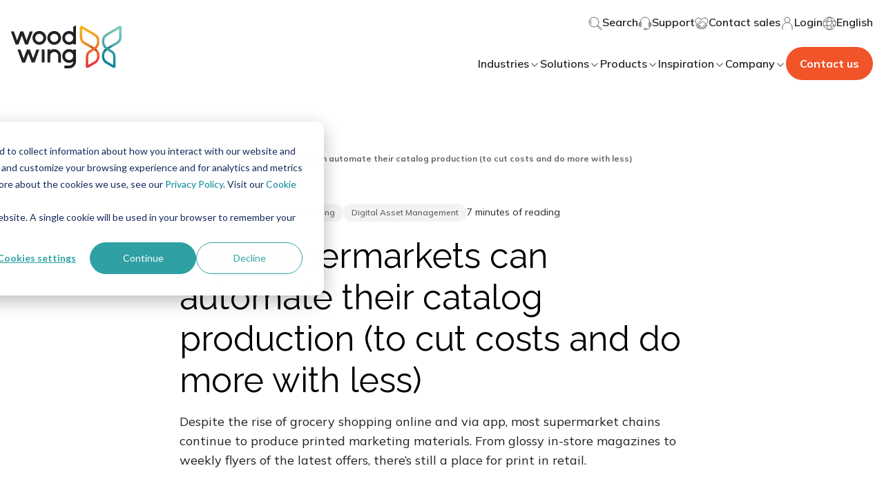

--- FILE ---
content_type: text/css
request_url: https://www.woodwing.com/hubfs/hub_generated/template_assets/1/65055170249/1768466568817/template_blog-detail.min.css
body_size: -77
content:
.tp-blog-detail-article-wrapper{overflow-x:hidden}.tp-blog-detail-article-share-topics{margin-bottom:3rem;margin-top:2.4rem;text-align:center}.tp-blog-detail-article-share-topics p{margin-bottom:.8rem}.tp-blog-detail-article-share-topics .content-wrapper{align-items:center;display:flex;justify-content:center;margin:0 auto}.tp-blog-detail-article-share-topics .middle{max-width:320px;padding-left:16px;padding-right:16px;text-align:center}.tp-blog-detail-article-share-topics .social-sharing{align-items:center;display:flex;justify-content:center;line-height:normal}.tp-blog-detail-article-share-topics .social-sharing a{align-items:center;background:#fff;border-radius:50%;box-shadow:0 2px 12px -2px rgba(16,24,40,.1),0 1px 8px -2px rgba(16,24,40,.06);display:inline-flex;height:44px;justify-content:center;margin-right:.8rem;transition:border .1s linear,transform .1s linear;width:44px!important}.tp-blog-detail-article-share-topics .social-sharing a:last-of-type{margin-right:0}.tp-blog-detail-article-share-topics .social-sharing a img{max-height:22px!important;max-width:22px!important;width:100%}h2{margin-top:35px!important}h3{margin-top:30px!important}p{margin-bottom:15px}.tp-blog-detail-article li{padding:1px 0 !imporant}

--- FILE ---
content_type: text/css
request_url: https://www.woodwing.com/hubfs/hub_generated/module_assets/1/65053894615/1744348593073/module_blog-detail-settings.min.css
body_size: -645
content:
.tp-blog-detail-article li a{padding:10px 0}.tp-blog-detail-article li{padding:1px 0}

--- FILE ---
content_type: text/css
request_url: https://www.woodwing.com/hubfs/hub_generated/module_assets/1/65053841131/1744348589524/module_blog-breadcrumbs.min.css
body_size: -683
content:
.broodkruimel_blog{padding:13.3px 15px 13.4px 0}

--- FILE ---
content_type: application/javascript
request_url: https://26222027.fs1.hubspotusercontent-eu1.net/hubfs/26222027/hub_generated/template_assets/1/65054772177/1768466571714/template_index.esm.min.js
body_size: 732
content:
import{css,LitElement,html}from"lit";import{property,customElement}from"lit/decorators.js";
/*! *****************************************************************************
Copyright (c) Microsoft Corporation.

Permission to use, copy, modify, and/or distribute this software for any
purpose with or without fee is hereby granted.

THE SOFTWARE IS PROVIDED "AS IS" AND THE AUTHOR DISCLAIMS ALL WARRANTIES WITH
REGARD TO THIS SOFTWARE INCLUDING ALL IMPLIED WARRANTIES OF MERCHANTABILITY
AND FITNESS. IN NO EVENT SHALL THE AUTHOR BE LIABLE FOR ANY SPECIAL, DIRECT,
INDIRECT, OR CONSEQUENTIAL DAMAGES OR ANY DAMAGES WHATSOEVER RESULTING FROM
LOSS OF USE, DATA OR PROFITS, WHETHER IN AN ACTION OF CONTRACT, NEGLIGENCE OR
OTHER TORTIOUS ACTION, ARISING OUT OF OR IN CONNECTION WITH THE USE OR
PERFORMANCE OF THIS SOFTWARE.
***************************************************************************** */function __decorate(decorators,target,key,desc){var d,c=arguments.length,r=c<3?target:null===desc?desc=Object.getOwnPropertyDescriptor(target,key):desc;if("object"==typeof Reflect&&"function"==typeof Reflect.decorate)r=Reflect.decorate(decorators,target,key,desc);else for(var i=decorators.length-1;i>=0;i--)(d=decorators[i])&&(r=(c<3?d(r):c>3?d(target,key,r):d(target,key))||r);return c>3&&r&&Object.defineProperty(target,key,r),r}function __metadata(metadataKey,metadataValue){if("object"==typeof Reflect&&"function"==typeof Reflect.metadata)return Reflect.metadata(metadataKey,metadataValue)}var css_248z=css`*,
*::before,
*::after {
  box-sizing: border-box;
}

:host {
  --ww-return-button-content-gap: var(--theme-ww-return-button-content-gap, 1.2rem);
  --ww-return-button-padding: var(--theme-ww-return-button-padding, 2.4rem 0);
}

.return-button {
  width: 100%;
  padding: var(--ww-return-button-padding);
}
.return-button__content {
  align-items: center;
  cursor: pointer;
  display: flex;
  gap: var(--ww-return-button-content-gap);
  text-decoration: none;
  width: fit-content;
}`;let _t,_=t=>t,WwBackButton=class extends LitElement{render(){return html(_t||(_t=_`<div class="return-button">
      <a
        href="${0}"
        target="${0}"
        class="return-button__content"
        rel="${0}"
      >
        <slot name="icon-container"></slot>
        <slot name="text"></slot>
      </a>
    </div>`),this.href,this.openInNewTab?"_blank":"",this.rel)}};WwBackButton.styles=[css_248z],__decorate([property(),__metadata("design:type",String)],WwBackButton.prototype,"href",void 0),__decorate([property(),__metadata("design:type",String)],WwBackButton.prototype,"rel",void 0),__decorate([property({attribute:"new-tab",type:Boolean}),__metadata("design:type",Boolean)],WwBackButton.prototype,"openInNewTab",void 0),WwBackButton=__decorate([customElement("wcl-ww-back-button")],WwBackButton);export{WwBackButton};
//# sourceURL=https://26222027.fs1.hubspotusercontent-eu1.net/hubfs/26222027/hub_generated/template_assets/1/65054772177/1768466571714/template_index.esm.js